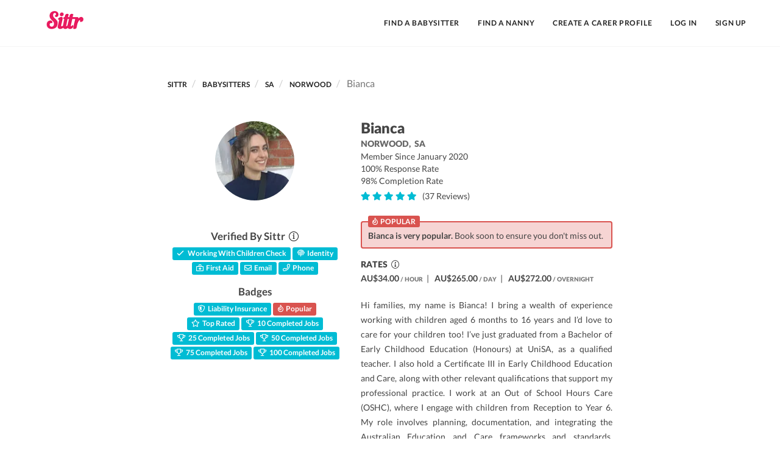

--- FILE ---
content_type: text/html; charset=UTF-8
request_url: https://sittr.com/s/bianca-8871e
body_size: 131134
content:
<!DOCTYPE html>
<!--[if lt IE 7]>      <html class="no-js lt-ie9 lt-ie8 lt-ie7"> <![endif]-->
<!--[if IE 7]>         <html class="no-js lt-ie9 lt-ie8"> <![endif]-->
<!--[if IE 8]>         <html class="no-js lt-ie9"> <![endif]-->
<!--[if gt IE 8]><!--> <html class="no-js"> <!--<![endif]-->
<html lang="en" class="no-js">
<head>
    <title>Bianca, Babysitter & Nanny in Norwood SA - Sittr</title>

    <meta name="viewport" content="width=device-width, initial-scale=1.0">

            <link rel="canonical" href="https://www.sittr.com/s/bianca-8871e">
    <link rel="alternate" hreflang="en-NZ" href="https://www.sittr.co.nz/s/bianca-8871e">
    <link rel="alternate" hreflang="en-AU" href="https://www.sittr.com.au/s/bianca-8871e">
    <meta property="fb:app_id" content="768836143154969" />
    <meta property="og:url" content="https://www.sittr.com/" />
    <meta property="og:type" content="website" />
    <meta property="og:site_name" content="Sittr" />
    <meta property="og:image" content="https://s3.sittr.xyz/img/logo-icon-large.png?1614681289" />
    <meta name="description"
              content="Babysitter in Norwood. Bianca is a trusted babysitter in Norwood. Bianca has a Working With Children Check and First Aid and has completed Sittr's vetting process.">
    <meta property="og:description"
              content="Babysitter in Norwood. Bianca is a trusted babysitter in Norwood. Bianca has a Working With Children Check and First Aid and has completed Sittr's vetting process."/>
    <script type="application/ld+json">
        {
            "@context": "http://schema.org",
            "@type": "LocalBusiness",
            "name": "Bianca - Babysitter & Nanny in Norwood SA",
            "url": "https://www.sittr.com/s/bianca-8871e",
            "image": "https://s3.sittr.xyz/img/logo-icon-large.png?1614681289",
            "address": {
                "@type": "PostalAddress",
                "streetAddress": "Norwood SA",
                "addressLocality": "Norwood",
                "addressRegion": "SA"
            }
                        ,
                "aggregateRating": {
                    "@type": "AggregateRating",
                    "bestRating": "5",
                    "worstRating": "1",
                    "ratingValue": "5.00",
                    "ratingCount": "37"
                },
                "reviews": [
                                                                                                                                        {
                                    "@type": "Review",
                                    "author": "Crysal",
                                    "datePublished": "10 January 2026",
                                    "reviewBody": "Amazing first experience. It was my son’s very first time being babysat and Bianca was warm, calm and playful, he had the most fun with her and then settled perfectly for sleep. Couldn’t ask for better!",
                                    "reviewRating": {
                                        "@type": "Rating",
                                        "bestRating": "5",
                                        "worstRating": "1",
                                        "ratingValue": "5.0"
                                    }
                                }
                                                                ,
                                                                                                                                                                                {
                                    "@type": "Review",
                                    "author": "John",
                                    "datePublished": "13 January 2026",
                                    "reviewBody": "Bianca did a wonderful job looking after our 17-month-old daughter, She was calm, attentive, and very caring, which immediately put us at ease. <br />
Bianca followed our routines, and it was clear that she is responsible and trustworthy <br />
We wouldn’t hesitate to book her again next time",
                                    "reviewRating": {
                                        "@type": "Rating",
                                        "bestRating": "5",
                                        "worstRating": "1",
                                        "ratingValue": "5.0"
                                    }
                                }
                                                                ,
                                                                                                                                                                                {
                                    "@type": "Review",
                                    "author": "Ashlee",
                                    "datePublished": "05 September 2025",
                                    "reviewBody": "Bianca was great, my kids loved her.<br />
First time having to get a babysitter for my kids that wasn’t family and she made me feel at ease. <br />
Definitely be booking again.",
                                    "reviewRating": {
                                        "@type": "Rating",
                                        "bestRating": "5",
                                        "worstRating": "1",
                                        "ratingValue": "5.0"
                                    }
                                }
                                                                ,
                                                                                                                                                                                {
                                    "@type": "Review",
                                    "author": "Francois",
                                    "datePublished": "21 July 2025",
                                    "reviewBody": "Bianca helped us out, keeping our two boys company while we were away. She was fantastic and the boys loved her. She was very responsive in our communication leading up to the day and she is an absolutely delightful person. I highly recommend her and will use her again in the future withput any  hesitation. Thanks Bianca!!",
                                    "reviewRating": {
                                        "@type": "Rating",
                                        "bestRating": "5",
                                        "worstRating": "1",
                                        "ratingValue": "5.0"
                                    }
                                }
                                                                ,
                                                                                                                                                                                {
                                    "@type": "Review",
                                    "author": "Al",
                                    "datePublished": "18 March 2025",
                                    "reviewBody": "Bianca was fantastic!! Couldn&#039;t recommend her highly enough! We felt very comfortable leaving all four kids with her. The kids had a fantastic time and loved having a dance party with her!",
                                    "reviewRating": {
                                        "@type": "Rating",
                                        "bestRating": "5",
                                        "worstRating": "1",
                                        "ratingValue": "5.0"
                                    }
                                }
                                                                ,
                                                                                                                                                                                {
                                    "@type": "Review",
                                    "author": "Stacey",
                                    "datePublished": "15 February 2025",
                                    "reviewBody": "Bianca was excellent with my 2 boys. My 4 year old usually takes a long time to warm up to people outside of our family circle, but he warmed to Bianca immediately and was super excited to see her the second time around. It’s our first time using a baby sitter and will defiantly use in the future. Bianca was really flexible when I needed to change booking time and is super friendly, I felt really comfortable whilst we were away!",
                                    "reviewRating": {
                                        "@type": "Rating",
                                        "bestRating": "5",
                                        "worstRating": "1",
                                        "ratingValue": "5.0"
                                    }
                                }
                                                                ,
                                                                                                                                                                                {
                                    "@type": "Review",
                                    "author": "Jana",
                                    "datePublished": "27 November 2024",
                                    "reviewBody": "Bianca was exactly what we were looking for in a sitter. Being our first time using a baby sitter, she instantly put our minds at ease with her warm, bubbly personality. Nothing was too much trouble for her. She listened and followed the routine I left for our daughter. My 7 month year old is quite clingy,  but Bianca had her happy and calm when I was gone and used fantastic methods to settle her when needed. You can tell she has very good experience with children. I would  with no doubt use her again and highly recommend.",
                                    "reviewRating": {
                                        "@type": "Rating",
                                        "bestRating": "5",
                                        "worstRating": "1",
                                        "ratingValue": "5.0"
                                    }
                                }
                                                                ,
                                                                                                                                                                                {
                                    "@type": "Review",
                                    "author": "Emmanuelle",
                                    "datePublished": "31 December 2024",
                                    "reviewBody": "Definitely recommend Bianca !<br />
Our little girl loved her straight away. <br />
<br />
We booked Bianca to babysit our 9 months old little girl for a full day while we went to a wedding. <br />
We were quite anxious as we live abroad and we were worried that our baby wouldn’t stay with a stranger as it didn’t go well with the last babysitter we had in our home country. <br />
So we initially booked for 2h the day before and do a little trial. Our baby fell at ease with Bianca straight away, played we her and didn’t even noticed we left for an out until we came back and she heard us behind the door. <br />
We were relieved and confident the following day would go well. <br />
On the wedding day, Bianca babysitted for 9h and it went perfectly, our baby was really happy to see her again, when I came half time to feed her and put her to sleep, she didn’t even want to feed and just wanted to play with Bianca 😅<br />
<br />
Thank you again for looking so well after Cecilia 😊",
                                    "reviewRating": {
                                        "@type": "Rating",
                                        "bestRating": "5",
                                        "worstRating": "1",
                                        "ratingValue": "5.0"
                                    }
                                }
                                                                ,
                                                                                                                                                                                {
                                    "@type": "Review",
                                    "author": "Samantha",
                                    "datePublished": "07 April 2024",
                                    "reviewBody": "Bianca was amazing with our boys, we felt comfortable immediately, we would highly recommend her",
                                    "reviewRating": {
                                        "@type": "Rating",
                                        "bestRating": "5",
                                        "worstRating": "1",
                                        "ratingValue": "5.0"
                                    }
                                }
                                                                ,
                                                                                                                                                                                {
                                    "@type": "Review",
                                    "author": "Samantha",
                                    "datePublished": "07 April 2024",
                                    "reviewBody": "Bianca was amazing with our boys, we felt comfortable immediately, we would highly recommend her",
                                    "reviewRating": {
                                        "@type": "Rating",
                                        "bestRating": "5",
                                        "worstRating": "1",
                                        "ratingValue": "5.0"
                                    }
                                }
                                                                ,
                                                                                                                                                                                {
                                    "@type": "Review",
                                    "author": "Belinda",
                                    "datePublished": "09 March 2024",
                                    "reviewBody": "Bianca did a wonderful job looking after our two children for an afternoon and evening while we attended a wedding. She was on time, professional, and most importantly the kids enjoyed their time with her. Highly recommend!",
                                    "reviewRating": {
                                        "@type": "Rating",
                                        "bestRating": "5",
                                        "worstRating": "1",
                                        "ratingValue": "5.0"
                                    }
                                }
                                                                ,
                                                                                                                                                                                {
                                    "@type": "Review",
                                    "author": "Mariska",
                                    "datePublished": "26 February 2024",
                                    "reviewBody": "Bianca was great with our two girls!",
                                    "reviewRating": {
                                        "@type": "Rating",
                                        "bestRating": "5",
                                        "worstRating": "1",
                                        "ratingValue": "5.0"
                                    }
                                }
                                                                ,
                                                                                                                                                                                {
                                    "@type": "Review",
                                    "author": "Jerome",
                                    "datePublished": "12 February 2024",
                                    "reviewBody": "Bianca was enthusiastic, punctual and friendly. The children had a good time with her and she followed my instructions well.",
                                    "reviewRating": {
                                        "@type": "Rating",
                                        "bestRating": "5",
                                        "worstRating": "1",
                                        "ratingValue": "5.0"
                                    }
                                }
                                                                ,
                                                                                                                                                                                {
                                    "@type": "Review",
                                    "author": "Emily",
                                    "datePublished": "20 November 2023",
                                    "reviewBody": "",
                                    "reviewRating": {
                                        "@type": "Rating",
                                        "bestRating": "5",
                                        "worstRating": "1",
                                        "ratingValue": "5.0"
                                    }
                                }
                                                                ,
                                                                                                                                                                                {
                                    "@type": "Review",
                                    "author": "Frances",
                                    "datePublished": "07 December 2023",
                                    "reviewBody": "Very lovely and capable",
                                    "reviewRating": {
                                        "@type": "Rating",
                                        "bestRating": "5",
                                        "worstRating": "1",
                                        "ratingValue": "5.0"
                                    }
                                }
                                                                ,
                                                                                                                                                                                {
                                    "@type": "Review",
                                    "author": "Louise",
                                    "datePublished": "13 November 2023",
                                    "reviewBody": "Bianca is absolutely wonderful! Xander loved spending time with her and we felt very at ease leaving the house. <br />
We will absolutely book Bianca again and Xander is already looking forward to it! Highly recommend.",
                                    "reviewRating": {
                                        "@type": "Rating",
                                        "bestRating": "5",
                                        "worstRating": "1",
                                        "ratingValue": "5.0"
                                    }
                                }
                                                                ,
                                                                                                                                                                                {
                                    "@type": "Review",
                                    "author": "Andrew",
                                    "datePublished": "29 August 2023",
                                    "reviewBody": "Bianca was fantastic, kids had a great time. Bianca was easy to deal with, will be booking again",
                                    "reviewRating": {
                                        "@type": "Rating",
                                        "bestRating": "5",
                                        "worstRating": "1",
                                        "ratingValue": "5.0"
                                    }
                                }
                                                                ,
                                                                                                                                                                                {
                                    "@type": "Review",
                                    "author": "Sam",
                                    "datePublished": "08 March 2023",
                                    "reviewBody": "Bianca was fantastic with our daughter, who can sometimes be apprehensive towards strangers. Bianca was bright, bubbly and gave fantastic updates during her time. Would highly recommend!",
                                    "reviewRating": {
                                        "@type": "Rating",
                                        "bestRating": "5",
                                        "worstRating": "1",
                                        "ratingValue": "5.0"
                                    }
                                }
                                                                ,
                                                                                                                                                                                {
                                    "@type": "Review",
                                    "author": "Michael",
                                    "datePublished": "23 February 2023",
                                    "reviewBody": "Bianca was great with our kids. We would be glad for her to mind our children again.",
                                    "reviewRating": {
                                        "@type": "Rating",
                                        "bestRating": "5",
                                        "worstRating": "1",
                                        "ratingValue": "5.0"
                                    }
                                }
                                                                ,
                                                                                                                                                                                {
                                    "@type": "Review",
                                    "author": "Jessie",
                                    "datePublished": "21 November 2022",
                                    "reviewBody": "My kids really enjoyed their time with Bianca who helped us out late notice Saturday. <br />
We highly recommend Bianca and would have her babysit for us again.",
                                    "reviewRating": {
                                        "@type": "Rating",
                                        "bestRating": "5",
                                        "worstRating": "1",
                                        "ratingValue": "5.0"
                                    }
                                }
                                                                ,
                                                                                                                                                                                {
                                    "@type": "Review",
                                    "author": "Elanie",
                                    "datePublished": "02 September 2022",
                                    "reviewBody": "Bianca was fantastic. She is caring, great with communication and loving! My girls absolutely loved having her watch them. We will definitely use Bianca again.",
                                    "reviewRating": {
                                        "@type": "Rating",
                                        "bestRating": "5",
                                        "worstRating": "1",
                                        "ratingValue": "5.0"
                                    }
                                }
                                                                ,
                                                                                                                                                                                {
                                    "@type": "Review",
                                    "author": "Charné",
                                    "datePublished": "29 August 2022",
                                    "reviewBody": "Bianca was amazing, so friendly and engaging, the kids loved her!",
                                    "reviewRating": {
                                        "@type": "Rating",
                                        "bestRating": "5",
                                        "worstRating": "1",
                                        "ratingValue": "5.0"
                                    }
                                }
                                                                ,
                                                                                                                                                                                {
                                    "@type": "Review",
                                    "author": "Ivan",
                                    "datePublished": "01 September 2022",
                                    "reviewBody": "",
                                    "reviewRating": {
                                        "@type": "Rating",
                                        "bestRating": "5",
                                        "worstRating": "1",
                                        "ratingValue": "5.0"
                                    }
                                }
                                                                ,
                                                                                                                                                                                {
                                    "@type": "Review",
                                    "author": "Nikki",
                                    "datePublished": "12 July 2022",
                                    "reviewBody": "Easy to interact with, bubbly personality and kids took to her well. Definitely will book again",
                                    "reviewRating": {
                                        "@type": "Rating",
                                        "bestRating": "5",
                                        "worstRating": "1",
                                        "ratingValue": "5.0"
                                    }
                                }
                                                                ,
                                                                                                                                                                                {
                                    "@type": "Review",
                                    "author": "Anna",
                                    "datePublished": "13 April 2022",
                                    "reviewBody": "Bianca has a bright, bubbly personality that immediately put our girls at ease. With a wealth of  experience in childcare as well as currently studying early childhood education, Bianca comes highly qualified and did an excellent job looking after our three daughters for the afternoon. We wouldn’t hesitate booking Bianca for babysitting again when we next return to Adelaide . Thanks Bianca for your wonderful care!",
                                    "reviewRating": {
                                        "@type": "Rating",
                                        "bestRating": "5",
                                        "worstRating": "1",
                                        "ratingValue": "5.0"
                                    }
                                }
                                                                ,
                                                                                                                                                                                {
                                    "@type": "Review",
                                    "author": "Benjamin",
                                    "datePublished": "27 February 2022",
                                    "reviewBody": "",
                                    "reviewRating": {
                                        "@type": "Rating",
                                        "bestRating": "5",
                                        "worstRating": "1",
                                        "ratingValue": "5.0"
                                    }
                                }
                                                                ,
                                                                                                                                                                                {
                                    "@type": "Review",
                                    "author": "Wouter",
                                    "datePublished": "26 December 2021",
                                    "reviewBody": "A pleasure as always. <br />
Top babysitter for sure!",
                                    "reviewRating": {
                                        "@type": "Rating",
                                        "bestRating": "5",
                                        "worstRating": "1",
                                        "ratingValue": "5.0"
                                    }
                                }
                                                                ,
                                                                                                                                                                                {
                                    "@type": "Review",
                                    "author": "Katie",
                                    "datePublished": "04 November 2021",
                                    "reviewBody": "Bianca was an absolute delight! My two girls had a fabulous time with her. We will definitely book her again! She was on time, friendly, great with the kids, responsible and kind.",
                                    "reviewRating": {
                                        "@type": "Rating",
                                        "bestRating": "5",
                                        "worstRating": "1",
                                        "ratingValue": "5.0"
                                    }
                                }
                                                                ,
                                                                                                                                                                                {
                                    "@type": "Review",
                                    "author": "Alex",
                                    "datePublished": "25 October 2021",
                                    "reviewBody": "Bianca was so friendly, and calming for our daughter who is at the stage of feeling a lot of separation anxiety. <br />
Biancas communication throughout the process has also been fantastic and comforting.<br />
We felt completely comfortable leaving her in Biancas care, and came back to a tidy house- which was wonderful 😀<br />
Will definitely be using Bianca again.",
                                    "reviewRating": {
                                        "@type": "Rating",
                                        "bestRating": "5",
                                        "worstRating": "1",
                                        "ratingValue": "5.0"
                                    }
                                }
                                                                ,
                                                                                                                                                                                {
                                    "@type": "Review",
                                    "author": "Moana",
                                    "datePublished": "07 August 2021",
                                    "reviewBody": "Our boys loved having Bianca sit for them; they had a fun &amp; enjoyable time and my husband and I could go and have a nice morning out together feeling confident our kids were in good hands.",
                                    "reviewRating": {
                                        "@type": "Rating",
                                        "bestRating": "5",
                                        "worstRating": "1",
                                        "ratingValue": "5.0"
                                    }
                                }
                                                                ,
                                                                                                                                                                                {
                                    "@type": "Review",
                                    "author": "Lily",
                                    "datePublished": "21 May 2021",
                                    "reviewBody": "Bianca was so warm and lovely. My 4yo had the best time hanging out with Bianca and my 6mo loved being held the whole time.",
                                    "reviewRating": {
                                        "@type": "Rating",
                                        "bestRating": "5",
                                        "worstRating": "1",
                                        "ratingValue": "5.0"
                                    }
                                }
                                                                ,
                                                                                                                                                                                {
                                    "@type": "Review",
                                    "author": "Stuart",
                                    "datePublished": "20 October 2020",
                                    "reviewBody": "",
                                    "reviewRating": {
                                        "@type": "Rating",
                                        "bestRating": "5",
                                        "worstRating": "1",
                                        "ratingValue": "5.0"
                                    }
                                }
                                                                ,
                                                                                                                                                                                {
                                    "@type": "Review",
                                    "author": "Mary",
                                    "datePublished": "25 September 2020",
                                    "reviewBody": "Did a great job looking after my big &amp; little kids. Especially the toddler, who is challenging in the evenings. She even tidied up my big kids room (was a lovely surprise to come home too). I can definitely recommend Bianca &amp; will be requesting her next time, I need someone to look after my kids. Thank you Bianca.",
                                    "reviewRating": {
                                        "@type": "Rating",
                                        "bestRating": "5",
                                        "worstRating": "1",
                                        "ratingValue": "5.0"
                                    }
                                }
                                                                ,
                                                                                                                                                                                {
                                    "@type": "Review",
                                    "author": "Wouter",
                                    "datePublished": "08 August 2020",
                                    "reviewBody": "The kids were delighted to have her and she made a great impression. We will definitely contact her again should we need a babysitter in the future.",
                                    "reviewRating": {
                                        "@type": "Rating",
                                        "bestRating": "5",
                                        "worstRating": "1",
                                        "ratingValue": "5.0"
                                    }
                                }
                                                                ,
                                                                                                                                                                                {
                                    "@type": "Review",
                                    "author": "Hetaf",
                                    "datePublished": "20 July 2020",
                                    "reviewBody": "Bianca is a lovely girl. My newborn slept in her arms for 3 hours, don’t know many people that would do that but she did it with enthusiasm and was wonderful. Highly recommended",
                                    "reviewRating": {
                                        "@type": "Rating",
                                        "bestRating": "5",
                                        "worstRating": "1",
                                        "ratingValue": "5.0"
                                    }
                                }
                                                                ,
                                                                                                                                                                                {
                                    "@type": "Review",
                                    "author": "Seema",
                                    "datePublished": "07 June 2020",
                                    "reviewBody": "My kids was very comfortable with Bianca and also I was feeling my kids in safe hands. Thanks for  your  support Bianca.",
                                    "reviewRating": {
                                        "@type": "Rating",
                                        "bestRating": "5",
                                        "worstRating": "1",
                                        "ratingValue": "5.0"
                                    }
                                }
                                                                ,
                                                                                                                                                                                {
                                    "@type": "Review",
                                    "author": "Emma",
                                    "datePublished": "09 March 2020",
                                    "reviewBody": "Our 13 month old daughter warmed to Bianca immediately. I felt more than comfortable that Ava was in good hands.",
                                    "reviewRating": {
                                        "@type": "Rating",
                                        "bestRating": "5",
                                        "worstRating": "1",
                                        "ratingValue": "5.0"
                                    }
                                }
                                                                                                                        ]
                    }
    </script>      

                <link rel="stylesheet" href="https://www.sittr.com/build/front.e26ecab3.css">
        <link href="/favicon.png" rel="shortcut icon" type="image/png">
        <link rel="apple-touch-icon" href="/img/apple-touch-icon.png">
    
    <style>
        .breadcrumb { background-color: #FFF }
    </style>

    <!-- HTML5 Shim and Respond.js IE8 support of HTML5 elements and media queries -->
        <!-- WARNING: Respond.js doesn't work if you view the page via file:// -->
        <!--[if lt IE 9]>
        <script type="text/javascript" src="https://oss.maxcdn.com/libs/html5shiv/3.7.0/html5shiv.js"></script>
        <script type="text/javascript" src="https://oss.maxcdn.com/libs/respond.js/1.4.2/respond.min.js"></script>
    <![endif]-->
</head>
<body class="">
<!--[if lt IE 7]>
    <p class="browsehappy">You are using an <strong>outdated</strong> browser. Please <a href="http://browsehappy.com/">upgrade your browser</a> to improve your experience.</p>
<![endif]-->
<!-- open/close -->
            <!-- Fixed navbar -->

<div class="navbar navbar-static-top navbar-landing">
	<div class="container">
				<!-- Navigation Bar -->
		<div
			class="navbar-header">

			<!-- Responsive Menu Button -->
			<button type="button" id="nav-toggle" class="navbar-toggle pull-left" data-toggle="collapse" data-target="#navigation-menu">
				<span class="sr-only">Toggle navigation</span>
				<i class="far fa-bars fa-lg" style="color:#e91e63"></i>
			</button>

			<!-- Logo Image -->
			<a class="navbar-brand hidden-xs" href="/" style="padding: 10px 0px">
				<img srcset="https://s3.sittr.xyz/img/logo_pink.png?1614681289 1x, https://s3.sittr.xyz/img/logo_pink@2x.png?1614681289 2x" src="https://s3.sittr.xyz/img/logo_pink.png?1614681289" alt="Sittr - Find a babysitter or nanny" height="30px" data-no-retina/>
			</a>
			<a class="navbar-brand hidden-sm hidden-md hidden-lg" href="/" style="padding: 10px 0px">
				<img srcset="https://s3.sittr.xyz/img/logo_pink.png?1614681289 1x, https://s3.sittr.xyz/img/logo_pink@2x.png?1614681289 2x" src="https://s3.sittr.xyz/img/logo_pink.png?1614681289" alt="Sittr - Find a babysitter or nanny" height="30px" data-no-retina/>
			</a>

		</div>
		<!-- End Navigation Bar -->


		<!-- Navigation Menu -->
		<nav id="navigation-menu" class="collapse navbar-collapse" role="navigation">
			<ul class="nav navbar-nav navbar-right navbar-landing">

				
														<li>
						<a href="/babysitter">Find a Babysitter</a>
					</li>
					<li>
						<a href="/nanny">Find a Nanny</a>
					</li>
				
								<li
					class="dropdown">

																						<ul class="nav navbar-nav navbar-right navbar-landing">
							<li>
								<a href="/sit">Create a Carer Profile</a>
							</li>
							<li>
								<a href="/login">Log In</a>
							</li>
							<li>
								<a href="/join">Sign Up</a>
							</li>
						</ul>
									</li>
			</ul>
		</nav>
		<!-- End Navigation Menu -->


	</div>
	<!-- End container -->
</div>
<!-- End navbar fixed top  -->

            <section id="sitter-profile">
        <div class="container">
            <div class="col-md-2"></div>
            <div class="col-md-8 col-xs-12 col-sm-12">
                <div class="profile-panel">
                    <div class="panel-body">
                                    <div class="row" style="padding-bottom: 20px; margin-top:-20px; text-align: center">
        <div class="col-md-12 col-xs-12 col-sm-12" style="text-align: left">
                                        <nav id="breadcrumbs-bar" class="hidden-xs hidden-sm" itemscope itemtype="http://schema.org/Breadcrumb">
        <ol class="breadcrumb" itemscope itemtype="http://schema.org/BreadcrumbList">
            <li><a href="/">Sittr</a></li>
                                                <li itemprop="itemListElement" itemscope
                        itemtype="http://schema.org/ListItem">
                        <a itemprop="item" href="/babysitter">
                            <span itemprop="name">Babysitters</span>
                        </a>
                        <meta itemprop="position" content="1"/>
                    </li>
                                                                <li itemprop="itemListElement" itemscope
                        itemtype="http://schema.org/ListItem">
                        <a itemprop="item" href="/au/sa/babysitter">
                            <span itemprop="name">SA</span>
                        </a>
                        <meta itemprop="position" content="2"/>
                    </li>
                                                                <li itemprop="itemListElement" itemscope
                        itemtype="http://schema.org/ListItem">
                        <a itemprop="item" href="/au/sa/norwood/babysitter">
                            <span itemprop="name">Norwood</span>
                        </a>
                        <meta itemprop="position" content="3"/>
                    </li>
                                                                <li itemprop="itemListElement" itemscope
                        itemtype="http://schema.org/ListItem" class="active">
                        <span itemprop="name">Bianca</span>
                        <meta itemprop="position" content="4"/>
                    </li>
                                    </ol>
    </nav>


        </div>
    </div>
    <div class="row" style="padding-bottom: 20px; text-align: center">
        <div class="col-md-5 col-xs-12 col-sm-12" style="text-align: center">
            <div class="row visible-md visible-lg" style="padding-bottom: 30px;">
                <img srcset="https://img0.sittr.com/fit-in/130x130/profile/68b420bd7afd1568094494.jpg                                                                         1x, https://img0.sittr.com/fit-in/260x260/profile/68b420bd7afd1568094494.jpg                                                                         2x" src="https://img0.sittr.com/fit-in/130x130/profile/68b420bd7afd1568094494.jpg                                                                        " height="130" width="130"
             alt="Bianca's photo" class="center-block img-circle" data-no-retina/>
    
            </div>
            <div class="visible-md visible-lg">
                <div class="row" style="padding-top:20px">
                    <div class="col-md-12 col-xs-12 col-sm-12">
                        <div style="text-align:center">
                            <h5 class="section">Verified By Sittr&nbsp;&nbsp;<a href="https://help.sittr.com/trust-and-safety/how-do-you-screen-carers" target="_blank"><i class="fal fa-info-circle"></i></a></h5>
                            <span class="label label-primary"><i class="far fa-check"></i>&nbsp;&nbsp; Working With Children Check</span>
                            <span class="label label-primary"><i class="far fa-fingerprint"></i>&nbsp;&nbsp;Identity</span>
                            <span class="label label-primary"><i class="far fa-briefcase-medical"></i>&nbsp;&nbsp;First Aid</span>
                            <span class="label label-primary"><i class="far fa-envelope"></i>&nbsp;&nbsp;Email</span>
                            <span class="label label-primary"><i class="far fa-phone"></i>&nbsp;&nbsp;Phone</span>
                                                    </div>
                    </div>
                </div>
                 <div class="row" style="padding-top:20px">
                    <div class="col-md-12 col-xs-12 col-sm-12">
                        <div style="text-align:center">
                            <h5 class="section">Badges</h5>
                            <span class="label label-primary"><i class="far fa-shield-alt"></i>&nbsp;&nbsp;Liability Insurance</span>
                                                            <span class="label label-danger"><i class="far fa-fire"></i>&nbsp;&nbsp;Popular</span>
                                                                                        <span class="label label-primary"><i class="far fa-star" style="color:#fff"></i>&nbsp;&nbsp;Top Rated</span>
                                                                                                                    <span class="label label-primary"><i class="far fa-trophy"></i>&nbsp;&nbsp;10 Completed Jobs</span>
                                                                                        <span class="label label-primary"><i class="far fa-trophy"></i>&nbsp;&nbsp;25 Completed Jobs</span>
                                                                                        <span class="label label-primary"><i class="far fa-trophy"></i>&nbsp;&nbsp;50 Completed Jobs</span>
                                                                                        <span class="label label-primary"><i class="far fa-trophy"></i>&nbsp;&nbsp;75 Completed Jobs</span>
                                                                                        <span class="label label-primary"><i class="far fa-trophy"></i>&nbsp;&nbsp;100 Completed Jobs</span>
                                                                                                            </div>
                    </div>
                </div>
            </div>
        </div>
        <div class="col-xs-4 col-sm-4 visible-xs visible-sm" style="padding-bottom: 30px;">
            <img srcset="https://img0.sittr.com/fit-in/70x70/profile/68b420bd7afd1568094494.jpg                                                                         1x, https://img0.sittr.com/fit-in/140x140/profile/68b420bd7afd1568094494.jpg                                                                         2x" src="https://img0.sittr.com/fit-in/70x70/profile/68b420bd7afd1568094494.jpg                                                                        " height="70" width="70"
             alt="Bianca's photo" class="center-block img-circle" data-no-retina/>
    
        </div>
        <div class="col-xs-8 col-sm-8 visible-xs visible-sm" style="text-align:left">
            <div class="row profile-header">
                <h3 style="font-weight:900;margin-bottom:5px">Bianca
                                    </h3>
                                    <div>
                        <h4><span>Norwood, &nbsp;<span>SA</span></h4>
                    </div>
                                <h5>Member Since January 2020</h5>
                <h5>100% Response Rate</h5>
                <h5>98% Completion Rate</h5>
                                    <div>
                        <h5 class="aggregate-stars">
                                    <span class="stars">
                                <i class="fas fa-star"></i>
                                <i class="fas fa-star"></i>
                                <i class="fas fa-star"></i>
                                <i class="fas fa-star"></i>
                                <i class="fas fa-star"></i>
                </span>
&nbsp;
                            (37 Reviews)
                        </h5>
                    </div>
                            </div>
        </div>
        <div class="col-md-7 col-xs-12 col-sm-12 profile-details" style="text-align:left">
            <div class="row profile-header visible-md visible-lg">
                <div class="col-md-12">
                    <h3 style="font-weight:900;margin-bottom:5px">Bianca
                                            </h3>
                                            <div>
                            <h4><span>Norwood, &nbsp;<span>SA</span></h4>
                        </div>
                                        <h5>Member Since January 2020</h5>
                    <h5>100% Response Rate</h5>
                    <h5>98% Completion Rate</h5>
                                            <div>
                            <h5 class="aggregate-stars">
                                        <span class="stars">
                                <i class="fas fa-star"></i>
                                <i class="fas fa-star"></i>
                                <i class="fas fa-star"></i>
                                <i class="fas fa-star"></i>
                                <i class="fas fa-star"></i>
                </span>
&nbsp;
                                (37 Reviews)
                            </h5>
                        </div>
                                    </div>
            </div>
                            <div class="row visible-md visible-lg" style="padding-top: 20px;">
                    <div class="col-md-12">
                        <fieldset class="call-out">
                            <legend class="call-out"><i class="far fa-fire"></i>&nbsp;&nbsp;POPULAR</legend>
                            <p class="call-out"><strong>Bianca is very popular.</strong> Book soon to ensure you don't miss out.</p>
                        </fieldset>
                    </div>
                </div>
                        <div class="row profile-header" style="padding-top:20px">
                <div class="col-md-12">
                    <h4 style="color:#444">RATES&nbsp;&nbsp;<a href="http://help.sittr.com/general/what-does-sittr-cost" target="_blank"><i class="fal fa-info-circle"></i></a></h4>
                    <p class="rates">
                        <strong>AU$34.00</strong><small> / HOUR</small>&nbsp;&nbsp;|&nbsp;&nbsp;
                        <strong>AU$265.00</strong><small> / DAY</small>&nbsp;&nbsp;|&nbsp;&nbsp;
                        <strong>AU$272.00</strong><small> / OVERNIGHT
                    </p>
                </div>
            </div>
            <div class="row visible-md visible-lg" style="padding-top: 10px;">
                <div class="col-md-12">
                    <p>Hi families, my name is Bianca!
I bring a wealth of experience working with children aged 6 months to 16 years and I’d love to care for your children too! 

I’ve just graduated from a Bachelor of Early Childhood Education (Honours) at UniSA, as a qualified teacher. I also hold a Certificate III in Early Childhood Education and Care, along with other relevant qualifications that support my professional practice.

I work at an Out of School Hours Care (OSHC), where I engage with children from Reception to Year 6. My role involves planning, documentation, and integrating the Australian Education and Care frameworks and standards.

Additionally, I’m employed at an Early Learning Centre (ELC) as an Inclusion Support Officer. I work closely with children aged 3–5, supporting diverse needs and promoting their early development within the Early Years Learning Framework.

I also assist with volleyball coaching, working with a diverse range of high school students.

Through these roles, I’ve developed strong skills in communication, relationship building, problem-solving, and patience. I deeply understand the responsibilities involved in caring for children, and I’m incredibly passionate about what I do.

I would love the opportunity to work with your family and look forward to the possibility of being awarded your job! 😊</p>
                </div>
            </div>
            <div class="visible-sm visible-xs">
                <div class="row" style="padding-top:20px">
                    <div class="col-xs-12 col-sm-12">
                        <div style="text-align:left">
                            <h5 class="section">Verified By Sittr&nbsp;&nbsp;<a href="https://help.sittr.com/trust-and-safety/how-do-you-screen-carers" target="_blank"><i class="fal fa-info-circle"></i></a></h5>
                            <span class="label label-primary"><i class="far fa-check"></i>&nbsp;&nbsp; Working With Children Check</span>
                            <span class="label label-primary"><i class="far fa-fingerprint"></i>&nbsp;&nbsp;Identity</span>
                            <span class="label label-primary"><i class="far fa-briefcase-medical"></i>&nbsp;&nbsp;First Aid</span>
                            <span class="label label-primary"><i class="far fa-envelope"></i>&nbsp;&nbsp;Email</span>
                            <span class="label label-primary"><i class="far fa-phone"></i>&nbsp;&nbsp;Phone</span>
                                                    </div>
                    </div>
                </div>
                <div class="row" style="padding-top:20px">
                    <div class="col-md-12 col-xs-12 col-sm-12">
                        <div style="text-align:left">
                            <h5 class="section">Badges</h5>
                            <span class="label label-primary"><i class="far fa-shield-alt"></i>&nbsp;&nbsp;Liability Insurance</span>
                                                            <span class="label label-danger"><i class="fal fa-fire"></i>&nbsp;&nbsp;Popular</span>
                                                                                        <span class="label label-primary"><i class="far fa-star" style="color:#fff"></i>&nbsp;&nbsp;Top Rated</span>
                                                                                                                    <span class="label label-primary"><i class="fal fa-trophy"></i>&nbsp;&nbsp;10 Completed Jobs</span>
                                                                                        <span class="label label-primary"><i class="fal fa-trophy"></i>&nbsp;&nbsp;25 Completed Jobs</span>
                                                                                        <span class="label label-primary"><i class="fal fa-trophy"></i>&nbsp;&nbsp;50 Completed Jobs</span>
                                                                                        <span class="label label-primary"><i class="fal fa-trophy"></i>&nbsp;&nbsp;75 Completed Jobs</span>
                                                                                        <span class="label label-primary"><i class="fal fa-trophy"></i>&nbsp;&nbsp;100 Completed Jobs</span>
                                                                                                            </div>
                    </div>
                </div>
            </div>
                            <div class="row visible-sm visible-xs" style="padding: 20px 10px;">
                    <fieldset class="call-out">
                        <legend class="call-out"><i class="fal fa-fire"></i>&nbsp;&nbsp;POPULAR</legend>
                        <p class="call-out"><strong>Bianca is very popular.</strong> Book soon to ensure you don't miss out.</p>
                    </fieldset>
                </div>
                        <div class="row visible-xs visible-sm profile-details" style="padding: 20px;">
                <p>Hi families, my name is Bianca!
I bring a wealth of experience working with children aged 6 months to 16 years and I’d love to care for your children too! 

I’ve just graduated from a Bachelor of Early Childhood Education (Honours) at UniSA, as a qualified teacher. I also hold a Certificate III in Early Childhood Education and Care, along with other relevant qualifications that support my professional practice.

I work at an Out of School Hours Care (OSHC), where I engage with children from Reception to Year 6. My role involves planning, documentation, and integrating the Australian Education and Care frameworks and standards.

Additionally, I’m employed at an Early Learning Centre (ELC) as an Inclusion Support Officer. I work closely with children aged 3–5, supporting diverse needs and promoting their early development within the Early Years Learning Framework.

I also assist with volleyball coaching, working with a diverse range of high school students.

Through these roles, I’ve developed strong skills in communication, relationship building, problem-solving, and patience. I deeply understand the responsibilities involved in caring for children, and I’m incredibly passionate about what I do.

I would love the opportunity to work with your family and look forward to the possibility of being awarded your job! 😊</p>
            </div>
            <div class="row" style="padding-top:30px">
                <div class="col-md-7 col-md-offset-5 col-xs-12 col-sm-12" style="padding:20px 10px">
                                                                        <a href="/login?redirect_url=/s/bianca-8871e&amp;from=booking"
                               rel="nofollow"
                               class="btn btn-primary btn-block">Booking Enquiry</a>
                                                            </div>
            </div>
        </div>
    </div>

                    </div>
                </div>
                <div class="profile-panel">
                    <div class="panel-body">
                            <div class="row" style="padding-left:15px">
        <h4>Availability</h4>
            <table class="table table-striped table-availability">
        <thead>
          <tr>
            <th>Days</th>
            <th>Times</th>
            <th></th>
          </tr>
        </thead>
        <tbody>
                          <tr>
            <td>
                                    Mon, Tue, Wed, Thu, Fri
                            </td>
            <td>
                                    5:00 pm to 1:00 am
                            </td>
            <td>
            </td>
          </tr>
                  <tr>
            <td>
                                    Sun, Sat
                            </td>
            <td>
                                    4:00 pm to 1:00 am
                            </td>
            <td>
            </td>
          </tr>
                </tbody>
    </table>

    </div>

                    </div>
                </div>
                <div class="profile-panel">
                    <div class="panel-body">
                                <div class="row" style="padding-left:15px">
        <h4>Reviews</h4>
                    <div>
                                                                                    <span style="display:inline-block; vertical-align: middle; margin-left: 30px; margin-top: -10px">
                                    <h5 style="display:inline-block">Crysal M
                                        .&nbsp;&nbsp;&nbsp;&nbsp;    <span class="stars">
                    <i class="fas fa-star"></i>
                    <i class="fas fa-star"></i>
                    <i class="fas fa-star"></i>
                    <i class="fas fa-star"></i>
                    <i class="fas fa-star"></i>
        </span>

                                        <small>&nbsp;&nbsp;January 2026</small>
                                    </h5>
                                    </span>
                                        <p style="margin-left:30px; margin-top:0px; font-weight: 300"><em>Amazing first experience. It was my son’s very first time being babysat and Bianca was warm, calm and playful, he had the most fun with her and then settled perfectly for sleep. Couldn’t ask for better!</em></p>
                                                                                    <span style="display:inline-block; vertical-align: middle; margin-left: 30px; margin-top: -10px">
                                    <h5 style="display:inline-block">John S
                                        .&nbsp;&nbsp;&nbsp;&nbsp;    <span class="stars">
                    <i class="fas fa-star"></i>
                    <i class="fas fa-star"></i>
                    <i class="fas fa-star"></i>
                    <i class="fas fa-star"></i>
                    <i class="fas fa-star"></i>
        </span>

                                        <small>&nbsp;&nbsp;January 2026</small>
                                    </h5>
                                    </span>
                                        <p style="margin-left:30px; margin-top:0px; font-weight: 300"><em>Bianca did a wonderful job looking after our 17-month-old daughter, She was calm, attentive, and very caring, which immediately put us at ease. <br />
Bianca followed our routines, and it was clear that she is responsible and trustworthy <br />
We wouldn’t hesitate to book her again next time</em></p>
                                                                                    <span style="display:inline-block; vertical-align: middle; margin-left: 30px; margin-top: -10px">
                                    <h5 style="display:inline-block">Ashlee L
                                        .&nbsp;&nbsp;&nbsp;&nbsp;    <span class="stars">
                    <i class="fas fa-star"></i>
                    <i class="fas fa-star"></i>
                    <i class="fas fa-star"></i>
                    <i class="fas fa-star"></i>
                    <i class="fas fa-star"></i>
        </span>

                                        <small>&nbsp;&nbsp;September 2025</small>
                                    </h5>
                                    </span>
                                        <p style="margin-left:30px; margin-top:0px; font-weight: 300"><em>Bianca was great, my kids loved her.<br />
First time having to get a babysitter for my kids that wasn’t family and she made me feel at ease. <br />
Definitely be booking again.</em></p>
                                                                                    <span style="display:inline-block; vertical-align: middle; margin-left: 30px; margin-top: -10px">
                                    <h5 style="display:inline-block">Francois B
                                        .&nbsp;&nbsp;&nbsp;&nbsp;    <span class="stars">
                    <i class="fas fa-star"></i>
                    <i class="fas fa-star"></i>
                    <i class="fas fa-star"></i>
                    <i class="fas fa-star"></i>
                    <i class="fas fa-star"></i>
        </span>

                                        <small>&nbsp;&nbsp;July 2025</small>
                                    </h5>
                                    </span>
                                        <p style="margin-left:30px; margin-top:0px; font-weight: 300"><em>Bianca helped us out, keeping our two boys company while we were away. She was fantastic and the boys loved her. She was very responsive in our communication leading up to the day and she is an absolutely delightful person. I highly recommend her and will use her again in the future withput any  hesitation. Thanks Bianca!!</em></p>
                                                                                    <span style="display:inline-block; vertical-align: middle; margin-left: 30px; margin-top: -10px">
                                    <h5 style="display:inline-block">Al C
                                        .&nbsp;&nbsp;&nbsp;&nbsp;    <span class="stars">
                    <i class="fas fa-star"></i>
                    <i class="fas fa-star"></i>
                    <i class="fas fa-star"></i>
                    <i class="fas fa-star"></i>
                    <i class="fas fa-star"></i>
        </span>

                                        <small>&nbsp;&nbsp;March 2025</small>
                                    </h5>
                                    </span>
                                        <p style="margin-left:30px; margin-top:0px; font-weight: 300"><em>Bianca was fantastic!! Couldn&#039;t recommend her highly enough! We felt very comfortable leaving all four kids with her. The kids had a fantastic time and loved having a dance party with her!</em></p>
                                                                                    <span style="display:inline-block; vertical-align: middle; margin-left: 30px; margin-top: -10px">
                                    <h5 style="display:inline-block">Stacey S
                                        .&nbsp;&nbsp;&nbsp;&nbsp;    <span class="stars">
                    <i class="fas fa-star"></i>
                    <i class="fas fa-star"></i>
                    <i class="fas fa-star"></i>
                    <i class="fas fa-star"></i>
                    <i class="fas fa-star"></i>
        </span>

                                        <small>&nbsp;&nbsp;January 2025</small>
                                    </h5>
                                    </span>
                                        <p style="margin-left:30px; margin-top:0px; font-weight: 300"><em>Bianca was excellent with my 2 boys. My 4 year old usually takes a long time to warm up to people outside of our family circle, but he warmed to Bianca immediately and was super excited to see her the second time around. It’s our first time using a baby sitter and will defiantly use in the future. Bianca was really flexible when I needed to change booking time and is super friendly, I felt really comfortable whilst we were away!</em></p>
                                                                                    <span style="display:inline-block; vertical-align: middle; margin-left: 30px; margin-top: -10px">
                                    <h5 style="display:inline-block">Jana P
                                        .&nbsp;&nbsp;&nbsp;&nbsp;    <span class="stars">
                    <i class="fas fa-star"></i>
                    <i class="fas fa-star"></i>
                    <i class="fas fa-star"></i>
                    <i class="fas fa-star"></i>
                    <i class="fas fa-star"></i>
        </span>

                                        <small>&nbsp;&nbsp;November 2024</small>
                                    </h5>
                                    </span>
                                        <p style="margin-left:30px; margin-top:0px; font-weight: 300"><em>Bianca was exactly what we were looking for in a sitter. Being our first time using a baby sitter, she instantly put our minds at ease with her warm, bubbly personality. Nothing was too much trouble for her. She listened and followed the routine I left for our daughter. My 7 month year old is quite clingy,  but Bianca had her happy and calm when I was gone and used fantastic methods to settle her when needed. You can tell she has very good experience with children. I would  with no doubt use her again and highly recommend.</em></p>
                                                                                    <span style="display:inline-block; vertical-align: middle; margin-left: 30px; margin-top: -10px">
                                    <h5 style="display:inline-block">Emmanuelle B
                                        .&nbsp;&nbsp;&nbsp;&nbsp;    <span class="stars">
                    <i class="fas fa-star"></i>
                    <i class="fas fa-star"></i>
                    <i class="fas fa-star"></i>
                    <i class="fas fa-star"></i>
                    <i class="fas fa-star"></i>
        </span>

                                        <small>&nbsp;&nbsp;December 2024</small>
                                    </h5>
                                    </span>
                                        <p style="margin-left:30px; margin-top:0px; font-weight: 300"><em>Definitely recommend Bianca !<br />
Our little girl loved her straight away. <br />
<br />
We booked Bianca to babysit our 9 months old little girl for a full day while we went to a wedding. <br />
We were quite anxious as we live abroad and we were worried that our baby wouldn’t stay with a stranger as it didn’t go well with the last babysitter we had in our home country. <br />
So we initially booked for 2h the day before and do a little trial. Our baby fell at ease with Bianca straight away, played we her and didn’t even noticed we left for an out until we came back and she heard us behind the door. <br />
We were relieved and confident the following day would go well. <br />
On the wedding day, Bianca babysitted for 9h and it went perfectly, our baby was really happy to see her again, when I came half time to feed her and put her to sleep, she didn’t even want to feed and just wanted to play with Bianca 😅<br />
<br />
Thank you again for looking so well after Cecilia 😊</em></p>
                                                                                    <span style="display:inline-block; vertical-align: middle; margin-left: 30px; margin-top: -10px">
                                    <h5 style="display:inline-block">Samantha H
                                        .&nbsp;&nbsp;&nbsp;&nbsp;    <span class="stars">
                    <i class="fas fa-star"></i>
                    <i class="fas fa-star"></i>
                    <i class="fas fa-star"></i>
                    <i class="fas fa-star"></i>
                    <i class="fas fa-star"></i>
        </span>

                                        <small>&nbsp;&nbsp;April 2024</small>
                                    </h5>
                                    </span>
                                        <p style="margin-left:30px; margin-top:0px; font-weight: 300"><em>Bianca was amazing with our boys, we felt comfortable immediately, we would highly recommend her</em></p>
                                                                                    <span style="display:inline-block; vertical-align: middle; margin-left: 30px; margin-top: -10px">
                                    <h5 style="display:inline-block">Samantha H
                                        .&nbsp;&nbsp;&nbsp;&nbsp;    <span class="stars">
                    <i class="fas fa-star"></i>
                    <i class="fas fa-star"></i>
                    <i class="fas fa-star"></i>
                    <i class="fas fa-star"></i>
                    <i class="fas fa-star"></i>
        </span>

                                        <small>&nbsp;&nbsp;April 2024</small>
                                    </h5>
                                    </span>
                                        <p style="margin-left:30px; margin-top:0px; font-weight: 300"><em>Bianca was amazing with our boys, we felt comfortable immediately, we would highly recommend her</em></p>
                                                                                    <span style="display:inline-block; vertical-align: middle; margin-left: 30px; margin-top: -10px">
                                    <h5 style="display:inline-block">Belinda K
                                        .&nbsp;&nbsp;&nbsp;&nbsp;    <span class="stars">
                    <i class="fas fa-star"></i>
                    <i class="fas fa-star"></i>
                    <i class="fas fa-star"></i>
                    <i class="fas fa-star"></i>
                    <i class="fas fa-star"></i>
        </span>

                                        <small>&nbsp;&nbsp;March 2024</small>
                                    </h5>
                                    </span>
                                        <p style="margin-left:30px; margin-top:0px; font-weight: 300"><em>Bianca did a wonderful job looking after our two children for an afternoon and evening while we attended a wedding. She was on time, professional, and most importantly the kids enjoyed their time with her. Highly recommend!</em></p>
                                                                                    <span style="display:inline-block; vertical-align: middle; margin-left: 30px; margin-top: -10px">
                                    <h5 style="display:inline-block">Mariska T
                                        .&nbsp;&nbsp;&nbsp;&nbsp;    <span class="stars">
                    <i class="fas fa-star"></i>
                    <i class="fas fa-star"></i>
                    <i class="fas fa-star"></i>
                    <i class="fas fa-star"></i>
                    <i class="fas fa-star"></i>
        </span>

                                        <small>&nbsp;&nbsp;February 2024</small>
                                    </h5>
                                    </span>
                                        <p style="margin-left:30px; margin-top:0px; font-weight: 300"><em>Bianca was great with our two girls!</em></p>
                                                                                    <span style="display:inline-block; vertical-align: middle; margin-left: 30px; margin-top: -10px">
                                    <h5 style="display:inline-block">Jerome S
                                        .&nbsp;&nbsp;&nbsp;&nbsp;    <span class="stars">
                    <i class="fas fa-star"></i>
                    <i class="fas fa-star"></i>
                    <i class="fas fa-star"></i>
                    <i class="fas fa-star"></i>
                    <i class="fas fa-star"></i>
        </span>

                                        <small>&nbsp;&nbsp;February 2024</small>
                                    </h5>
                                    </span>
                                        <p style="margin-left:30px; margin-top:0px; font-weight: 300"><em>Bianca was enthusiastic, punctual and friendly. The children had a good time with her and she followed my instructions well.</em></p>
                                                                                    <span style="display:inline-block; vertical-align: middle; margin-left: 30px; margin-top: -10px">
                                    <h5 style="display:inline-block">Emily S
                                        .&nbsp;&nbsp;&nbsp;&nbsp;    <span class="stars">
                    <i class="fas fa-star"></i>
                    <i class="fas fa-star"></i>
                    <i class="fas fa-star"></i>
                    <i class="fas fa-star"></i>
                    <i class="fas fa-star"></i>
        </span>

                                        <small>&nbsp;&nbsp;November 2023</small>
                                    </h5>
                                    </span>
                                        <p style="margin-left:30px; margin-top:0px; font-weight: 300"><em></em></p>
                                                                                    <span style="display:inline-block; vertical-align: middle; margin-left: 30px; margin-top: -10px">
                                    <h5 style="display:inline-block">Frances C
                                        .&nbsp;&nbsp;&nbsp;&nbsp;    <span class="stars">
                    <i class="fas fa-star"></i>
                    <i class="fas fa-star"></i>
                    <i class="fas fa-star"></i>
                    <i class="fas fa-star"></i>
                    <i class="fas fa-star"></i>
        </span>

                                        <small>&nbsp;&nbsp;November 2023</small>
                                    </h5>
                                    </span>
                                        <p style="margin-left:30px; margin-top:0px; font-weight: 300"><em>Very lovely and capable</em></p>
                                                                                    <span style="display:inline-block; vertical-align: middle; margin-left: 30px; margin-top: -10px">
                                    <h5 style="display:inline-block">Louise W
                                        .&nbsp;&nbsp;&nbsp;&nbsp;    <span class="stars">
                    <i class="fas fa-star"></i>
                    <i class="fas fa-star"></i>
                    <i class="fas fa-star"></i>
                    <i class="fas fa-star"></i>
                    <i class="fas fa-star"></i>
        </span>

                                        <small>&nbsp;&nbsp;November 2023</small>
                                    </h5>
                                    </span>
                                        <p style="margin-left:30px; margin-top:0px; font-weight: 300"><em>Bianca is absolutely wonderful! Xander loved spending time with her and we felt very at ease leaving the house. <br />
We will absolutely book Bianca again and Xander is already looking forward to it! Highly recommend.</em></p>
                                                                                    <span style="display:inline-block; vertical-align: middle; margin-left: 30px; margin-top: -10px">
                                    <h5 style="display:inline-block">Andrew P
                                        .&nbsp;&nbsp;&nbsp;&nbsp;    <span class="stars">
                    <i class="fas fa-star"></i>
                    <i class="fas fa-star"></i>
                    <i class="fas fa-star"></i>
                    <i class="fas fa-star"></i>
                    <i class="fas fa-star"></i>
        </span>

                                        <small>&nbsp;&nbsp;August 2023</small>
                                    </h5>
                                    </span>
                                        <p style="margin-left:30px; margin-top:0px; font-weight: 300"><em>Bianca was fantastic, kids had a great time. Bianca was easy to deal with, will be booking again</em></p>
                                                                                    <span style="display:inline-block; vertical-align: middle; margin-left: 30px; margin-top: -10px">
                                    <h5 style="display:inline-block">Sam H
                                        .&nbsp;&nbsp;&nbsp;&nbsp;    <span class="stars">
                    <i class="fas fa-star"></i>
                    <i class="fas fa-star"></i>
                    <i class="fas fa-star"></i>
                    <i class="fas fa-star"></i>
                    <i class="fas fa-star"></i>
        </span>

                                        <small>&nbsp;&nbsp;March 2023</small>
                                    </h5>
                                    </span>
                                        <p style="margin-left:30px; margin-top:0px; font-weight: 300"><em>Bianca was fantastic with our daughter, who can sometimes be apprehensive towards strangers. Bianca was bright, bubbly and gave fantastic updates during her time. Would highly recommend!</em></p>
                                                                                    <span style="display:inline-block; vertical-align: middle; margin-left: 30px; margin-top: -10px">
                                    <h5 style="display:inline-block">Michael D
                                        .&nbsp;&nbsp;&nbsp;&nbsp;    <span class="stars">
                    <i class="fas fa-star"></i>
                    <i class="fas fa-star"></i>
                    <i class="fas fa-star"></i>
                    <i class="fas fa-star"></i>
                    <i class="fas fa-star"></i>
        </span>

                                        <small>&nbsp;&nbsp;February 2023</small>
                                    </h5>
                                    </span>
                                        <p style="margin-left:30px; margin-top:0px; font-weight: 300"><em>Bianca was great with our kids. We would be glad for her to mind our children again.</em></p>
                                                                                    <span style="display:inline-block; vertical-align: middle; margin-left: 30px; margin-top: -10px">
                                    <h5 style="display:inline-block">Jessie T
                                        .&nbsp;&nbsp;&nbsp;&nbsp;    <span class="stars">
                    <i class="fas fa-star"></i>
                    <i class="fas fa-star"></i>
                    <i class="fas fa-star"></i>
                    <i class="fas fa-star"></i>
                    <i class="fas fa-star"></i>
        </span>

                                        <small>&nbsp;&nbsp;November 2022</small>
                                    </h5>
                                    </span>
                                        <p style="margin-left:30px; margin-top:0px; font-weight: 300"><em>My kids really enjoyed their time with Bianca who helped us out late notice Saturday. <br />
We highly recommend Bianca and would have her babysit for us again.</em></p>
                                                                                    <span style="display:inline-block; vertical-align: middle; margin-left: 30px; margin-top: -10px">
                                    <h5 style="display:inline-block">Elanie E
                                        .&nbsp;&nbsp;&nbsp;&nbsp;    <span class="stars">
                    <i class="fas fa-star"></i>
                    <i class="fas fa-star"></i>
                    <i class="fas fa-star"></i>
                    <i class="fas fa-star"></i>
                    <i class="fas fa-star"></i>
        </span>

                                        <small>&nbsp;&nbsp;August 2022</small>
                                    </h5>
                                    </span>
                                        <p style="margin-left:30px; margin-top:0px; font-weight: 300"><em>Bianca was fantastic. She is caring, great with communication and loving! My girls absolutely loved having her watch them. We will definitely use Bianca again.</em></p>
                                                                                    <span style="display:inline-block; vertical-align: middle; margin-left: 30px; margin-top: -10px">
                                    <h5 style="display:inline-block">Charné J
                                        .&nbsp;&nbsp;&nbsp;&nbsp;    <span class="stars">
                    <i class="fas fa-star"></i>
                    <i class="fas fa-star"></i>
                    <i class="fas fa-star"></i>
                    <i class="fas fa-star"></i>
                    <i class="fas fa-star"></i>
        </span>

                                        <small>&nbsp;&nbsp;August 2022</small>
                                    </h5>
                                    </span>
                                        <p style="margin-left:30px; margin-top:0px; font-weight: 300"><em>Bianca was amazing, so friendly and engaging, the kids loved her!</em></p>
                                                                                    <span style="display:inline-block; vertical-align: middle; margin-left: 30px; margin-top: -10px">
                                    <h5 style="display:inline-block">Ivan S
                                        .&nbsp;&nbsp;&nbsp;&nbsp;    <span class="stars">
                    <i class="fas fa-star"></i>
                    <i class="fas fa-star"></i>
                    <i class="fas fa-star"></i>
                    <i class="fas fa-star"></i>
                    <i class="fas fa-star"></i>
        </span>

                                        <small>&nbsp;&nbsp;August 2022</small>
                                    </h5>
                                    </span>
                                        <p style="margin-left:30px; margin-top:0px; font-weight: 300"><em></em></p>
                                                                                    <span style="display:inline-block; vertical-align: middle; margin-left: 30px; margin-top: -10px">
                                    <h5 style="display:inline-block">Nikki M
                                        .&nbsp;&nbsp;&nbsp;&nbsp;    <span class="stars">
                    <i class="fas fa-star"></i>
                    <i class="fas fa-star"></i>
                    <i class="fas fa-star"></i>
                    <i class="fas fa-star"></i>
                    <i class="fas fa-star"></i>
        </span>

                                        <small>&nbsp;&nbsp;July 2022</small>
                                    </h5>
                                    </span>
                                        <p style="margin-left:30px; margin-top:0px; font-weight: 300"><em>Easy to interact with, bubbly personality and kids took to her well. Definitely will book again</em></p>
                                                                                    <span style="display:inline-block; vertical-align: middle; margin-left: 30px; margin-top: -10px">
                                    <h5 style="display:inline-block">Anna P
                                        .&nbsp;&nbsp;&nbsp;&nbsp;    <span class="stars">
                    <i class="fas fa-star"></i>
                    <i class="fas fa-star"></i>
                    <i class="fas fa-star"></i>
                    <i class="fas fa-star"></i>
                    <i class="fas fa-star"></i>
        </span>

                                        <small>&nbsp;&nbsp;April 2022</small>
                                    </h5>
                                    </span>
                                        <p style="margin-left:30px; margin-top:0px; font-weight: 300"><em>Bianca has a bright, bubbly personality that immediately put our girls at ease. With a wealth of  experience in childcare as well as currently studying early childhood education, Bianca comes highly qualified and did an excellent job looking after our three daughters for the afternoon. We wouldn’t hesitate booking Bianca for babysitting again when we next return to Adelaide . Thanks Bianca for your wonderful care!</em></p>
                                                                                    <span style="display:inline-block; vertical-align: middle; margin-left: 30px; margin-top: -10px">
                                    <h5 style="display:inline-block">Benjamin M
                                        .&nbsp;&nbsp;&nbsp;&nbsp;    <span class="stars">
                    <i class="fas fa-star"></i>
                    <i class="fas fa-star"></i>
                    <i class="fas fa-star"></i>
                    <i class="fas fa-star"></i>
                    <i class="fas fa-star"></i>
        </span>

                                        <small>&nbsp;&nbsp;February 2022</small>
                                    </h5>
                                    </span>
                                        <p style="margin-left:30px; margin-top:0px; font-weight: 300"><em></em></p>
                                                                                    <span style="display:inline-block; vertical-align: middle; margin-left: 30px; margin-top: -10px">
                                    <h5 style="display:inline-block">Wouter W
                                        .&nbsp;&nbsp;&nbsp;&nbsp;    <span class="stars">
                    <i class="fas fa-star"></i>
                    <i class="fas fa-star"></i>
                    <i class="fas fa-star"></i>
                    <i class="fas fa-star"></i>
                    <i class="fas fa-star"></i>
        </span>

                                        <small>&nbsp;&nbsp;December 2021</small>
                                    </h5>
                                    </span>
                                        <p style="margin-left:30px; margin-top:0px; font-weight: 300"><em>A pleasure as always. <br />
Top babysitter for sure!</em></p>
                                                                                    <span style="display:inline-block; vertical-align: middle; margin-left: 30px; margin-top: -10px">
                                    <h5 style="display:inline-block">Katie T
                                        .&nbsp;&nbsp;&nbsp;&nbsp;    <span class="stars">
                    <i class="fas fa-star"></i>
                    <i class="fas fa-star"></i>
                    <i class="fas fa-star"></i>
                    <i class="fas fa-star"></i>
                    <i class="fas fa-star"></i>
        </span>

                                        <small>&nbsp;&nbsp;October 2021</small>
                                    </h5>
                                    </span>
                                        <p style="margin-left:30px; margin-top:0px; font-weight: 300"><em>Bianca was an absolute delight! My two girls had a fabulous time with her. We will definitely book her again! She was on time, friendly, great with the kids, responsible and kind.</em></p>
                                                                                    <span style="display:inline-block; vertical-align: middle; margin-left: 30px; margin-top: -10px">
                                    <h5 style="display:inline-block">Alex Z
                                        .&nbsp;&nbsp;&nbsp;&nbsp;    <span class="stars">
                    <i class="fas fa-star"></i>
                    <i class="fas fa-star"></i>
                    <i class="fas fa-star"></i>
                    <i class="fas fa-star"></i>
                    <i class="fas fa-star"></i>
        </span>

                                        <small>&nbsp;&nbsp;October 2021</small>
                                    </h5>
                                    </span>
                                        <p style="margin-left:30px; margin-top:0px; font-weight: 300"><em>Bianca was so friendly, and calming for our daughter who is at the stage of feeling a lot of separation anxiety. <br />
Biancas communication throughout the process has also been fantastic and comforting.<br />
We felt completely comfortable leaving her in Biancas care, and came back to a tidy house- which was wonderful 😀<br />
Will definitely be using Bianca again.</em></p>
                                                                                    <span style="display:inline-block; vertical-align: middle; margin-left: 30px; margin-top: -10px">
                                    <h5 style="display:inline-block">Moana C
                                        .&nbsp;&nbsp;&nbsp;&nbsp;    <span class="stars">
                    <i class="fas fa-star"></i>
                    <i class="fas fa-star"></i>
                    <i class="fas fa-star"></i>
                    <i class="fas fa-star"></i>
                    <i class="fas fa-star"></i>
        </span>

                                        <small>&nbsp;&nbsp;August 2021</small>
                                    </h5>
                                    </span>
                                        <p style="margin-left:30px; margin-top:0px; font-weight: 300"><em>Our boys loved having Bianca sit for them; they had a fun &amp; enjoyable time and my husband and I could go and have a nice morning out together feeling confident our kids were in good hands.</em></p>
                                                                                    <span style="display:inline-block; vertical-align: middle; margin-left: 30px; margin-top: -10px">
                                    <h5 style="display:inline-block">Lily T
                                        .&nbsp;&nbsp;&nbsp;&nbsp;    <span class="stars">
                    <i class="fas fa-star"></i>
                    <i class="fas fa-star"></i>
                    <i class="fas fa-star"></i>
                    <i class="fas fa-star"></i>
                    <i class="fas fa-star"></i>
        </span>

                                        <small>&nbsp;&nbsp;May 2021</small>
                                    </h5>
                                    </span>
                                        <p style="margin-left:30px; margin-top:0px; font-weight: 300"><em>Bianca was so warm and lovely. My 4yo had the best time hanging out with Bianca and my 6mo loved being held the whole time.</em></p>
                                                                                    <span style="display:inline-block; vertical-align: middle; margin-left: 30px; margin-top: -10px">
                                    <h5 style="display:inline-block">Stuart T
                                        .&nbsp;&nbsp;&nbsp;&nbsp;    <span class="stars">
                    <i class="fas fa-star"></i>
                    <i class="fas fa-star"></i>
                    <i class="fas fa-star"></i>
                    <i class="fas fa-star"></i>
                    <i class="fas fa-star"></i>
        </span>

                                        <small>&nbsp;&nbsp;October 2020</small>
                                    </h5>
                                    </span>
                                        <p style="margin-left:30px; margin-top:0px; font-weight: 300"><em></em></p>
                                                                                    <span style="display:inline-block; vertical-align: middle; margin-left: 30px; margin-top: -10px">
                                    <h5 style="display:inline-block">Mary Z
                                        .&nbsp;&nbsp;&nbsp;&nbsp;    <span class="stars">
                    <i class="fas fa-star"></i>
                    <i class="fas fa-star"></i>
                    <i class="fas fa-star"></i>
                    <i class="fas fa-star"></i>
                    <i class="fas fa-star"></i>
        </span>

                                        <small>&nbsp;&nbsp;September 2020</small>
                                    </h5>
                                    </span>
                                        <p style="margin-left:30px; margin-top:0px; font-weight: 300"><em>Did a great job looking after my big &amp; little kids. Especially the toddler, who is challenging in the evenings. She even tidied up my big kids room (was a lovely surprise to come home too). I can definitely recommend Bianca &amp; will be requesting her next time, I need someone to look after my kids. Thank you Bianca.</em></p>
                                                                                    <span style="display:inline-block; vertical-align: middle; margin-left: 30px; margin-top: -10px">
                                    <h5 style="display:inline-block">Wouter W
                                        .&nbsp;&nbsp;&nbsp;&nbsp;    <span class="stars">
                    <i class="fas fa-star"></i>
                    <i class="fas fa-star"></i>
                    <i class="fas fa-star"></i>
                    <i class="fas fa-star"></i>
                    <i class="fas fa-star"></i>
        </span>

                                        <small>&nbsp;&nbsp;August 2020</small>
                                    </h5>
                                    </span>
                                        <p style="margin-left:30px; margin-top:0px; font-weight: 300"><em>The kids were delighted to have her and she made a great impression. We will definitely contact her again should we need a babysitter in the future.</em></p>
                                                                                    <span style="display:inline-block; vertical-align: middle; margin-left: 30px; margin-top: -10px">
                                    <h5 style="display:inline-block">Hetaf Z
                                        .&nbsp;&nbsp;&nbsp;&nbsp;    <span class="stars">
                    <i class="fas fa-star"></i>
                    <i class="fas fa-star"></i>
                    <i class="fas fa-star"></i>
                    <i class="fas fa-star"></i>
                    <i class="fas fa-star"></i>
        </span>

                                        <small>&nbsp;&nbsp;July 2020</small>
                                    </h5>
                                    </span>
                                        <p style="margin-left:30px; margin-top:0px; font-weight: 300"><em>Bianca is a lovely girl. My newborn slept in her arms for 3 hours, don’t know many people that would do that but she did it with enthusiasm and was wonderful. Highly recommended</em></p>
                                                                                    <span style="display:inline-block; vertical-align: middle; margin-left: 30px; margin-top: -10px">
                                    <h5 style="display:inline-block">Seema R
                                        .&nbsp;&nbsp;&nbsp;&nbsp;    <span class="stars">
                    <i class="fas fa-star"></i>
                    <i class="fas fa-star"></i>
                    <i class="fas fa-star"></i>
                    <i class="fas fa-star"></i>
                    <i class="fas fa-star"></i>
        </span>

                                        <small>&nbsp;&nbsp;June 2020</small>
                                    </h5>
                                    </span>
                                        <p style="margin-left:30px; margin-top:0px; font-weight: 300"><em>My kids was very comfortable with Bianca and also I was feeling my kids in safe hands. Thanks for  your  support Bianca.</em></p>
                                                                                    <span style="display:inline-block; vertical-align: middle; margin-left: 30px; margin-top: -10px">
                                    <h5 style="display:inline-block">Emma B
                                        .&nbsp;&nbsp;&nbsp;&nbsp;    <span class="stars">
                    <i class="fas fa-star"></i>
                    <i class="fas fa-star"></i>
                    <i class="fas fa-star"></i>
                    <i class="fas fa-star"></i>
                    <i class="fas fa-star"></i>
        </span>

                                        <small>&nbsp;&nbsp;March 2020</small>
                                    </h5>
                                    </span>
                                        <p style="margin-left:30px; margin-top:0px; font-weight: 300"><em>Our 13 month old daughter warmed to Bianca immediately. I felt more than comfortable that Ava was in good hands.</em></p>
                            </div>
            </div>
    <div class="row" style="padding-left:15px">
        <h4>References</h4>
                                                        <span style="display:inline-block; vertical-align: middle; margin-left: 30px;">
                        <h5 style="display:inline-block;line-height:1.4">
                                                            Bianca M.
                                                        <small>&nbsp;&nbsp;&nbsp;January 27, 2021</small>&nbsp;&nbsp;&nbsp;&nbsp;
                                <span class="label label-success">Verified</span>&nbsp;&nbsp;<span class="label label-primary">Professional</span>

                        </h5>
                      </span>
                    <p style="margin-left:30px;margin-top:0px;font-weight:300;text-align:justify"><em>Bianca is an absolute pleasure to have babysit my two children. She was brilliant, punctual, easy to talk to, has a lovely energy and was so wonderful. She bonded quite quickly with my kids and they absolutely adored her. She communicated quite regularly during the night, which made my husband and I feel at ease. We were very comfortable with our children in her arms and we highly recommend her for babysitting. Well done Bianca!</em>
                    </p>
                                                                <span style="display:inline-block; vertical-align: middle; margin-left: 30px;">
                        <h5 style="display:inline-block;line-height:1.4">
                                                                                                                    <small>&nbsp;&nbsp;&nbsp;September 15, 2021</small>&nbsp;&nbsp;&nbsp;&nbsp;
                                <span class="label label-primary">Professional</span>

                        </h5>
                      </span>
                    <p style="margin-left:30px;margin-top:0px;font-weight:300;text-align:justify"><em>Our children really enjoyed being babysat by Bianca. She was very warm and welcoming; very approachable too. Contacted me quite regularly which was very relieving and easy. My little one can be very challenging at times, but she handled him very well. Highly recommend her, 5 stars from me</em>
                    </p>
                                        </div>

                    </div>
                </div>
                <div class="profile-panel">
                    <div class="panel-body">
                                <div class="row" style="padding-left:15px;padding-top:20px">
        <h4>Skills</h4>

        <div class="row" style="padding-left: 30px; padding-right: 30px">
                            <div class="col-md-4">
                                                <div class="checkbox">
        <label class="tick"><i class="fa fa-check"></i>&nbsp;&nbsp;First Aid Training</label>
    </div>

                                                <div class="checkbox">
        <label class="">&nbsp;<i class="fa fa-times"></i>&nbsp;&nbsp;Foreign Languages</label>
    </div>

                                    </div>
                            <div class="col-md-4">
                                                <div class="checkbox">
        <label class="tick"><i class="fa fa-check"></i>&nbsp;&nbsp;Water Safety</label>
    </div>

                                                <div class="checkbox">
        <label class="tick"><i class="fa fa-check"></i>&nbsp;&nbsp;Special Needs</label>
    </div>

                                    </div>
                            <div class="col-md-4">
                                                <div class="checkbox">
        <label class="tick"><i class="fa fa-check"></i>&nbsp;&nbsp;Tutoring</label>
    </div>

                                                <div class="checkbox">
        <label class="tick"><i class="fa fa-check"></i>&nbsp;&nbsp;Twins / Multiples</label>
    </div>

                                    </div>
                    </div>
    </div>

                                <div class="row" style="padding-left:15px;padding-top:20px">
        <h4>Age Groups</h4>

        <div class="row" style="padding-left: 30px; padding-right: 30px">
                                        <div class="col-md-4">
                                                                        <div class="checkbox">
        <label class="tick"><i class="fa fa-check"></i>&nbsp;&nbsp;Zero to 6 months</label>
    </div>

                                                                        <div class="checkbox">
        <label class="tick"><i class="fa fa-check"></i>&nbsp;&nbsp;6 years to 8 years</label>
    </div>

                                    </div>
                            <div class="col-md-4">
                                                                        <div class="checkbox">
        <label class="tick"><i class="fa fa-check"></i>&nbsp;&nbsp;7 months to 2 years</label>
    </div>

                                                                        <div class="checkbox">
        <label class="tick"><i class="fa fa-check"></i>&nbsp;&nbsp;9 years to 12 years</label>
    </div>

                                    </div>
                            <div class="col-md-4">
                                                                        <div class="checkbox">
        <label class="tick"><i class="fa fa-check"></i>&nbsp;&nbsp;3 years to 5 years</label>
    </div>

                                                                        <div class="checkbox">
        <label class="tick"><i class="fa fa-check"></i>&nbsp;&nbsp;13 years and above</label>
    </div>

                                    </div>
                    </div>
    </div>

                                <div class="row" style="padding-left:15px;padding-top:20px">
        <h4>Services</h4>

        <div class="row" style="padding-left: 30px; padding-right: 30px">
                            <div class="col-md-4">
                                                                        <div class="checkbox">
        <label class="tick"><i class="fa fa-check"></i>&nbsp;&nbsp;Has own car</label>
    </div>

                                                                        <div class="checkbox">
        <label class="tick"><i class="fa fa-check"></i>&nbsp;&nbsp;Pickups / Drop offs</label>
    </div>

                                    </div>
                            <div class="col-md-4">
                                                                        <div class="checkbox">
        <label class="tick"><i class="fa fa-check"></i>&nbsp;&nbsp;Meal Preparation</label>
    </div>

                                                                        <div class="checkbox">
        <label class="tick"><i class="fa fa-check"></i>&nbsp;&nbsp;Housekeeping</label>
    </div>

                                    </div>
                            <div class="col-md-4">
                                                                        <div class="checkbox">
        <label class="tick"><i class="fa fa-check"></i>&nbsp;&nbsp;Errands</label>
    </div>

                                                                        <div class="checkbox">
        <label class="tick"><i class="fa fa-check"></i>&nbsp;&nbsp;Travel</label>
    </div>

                                    </div>
                    </div>
    </div>
    <div class="row" id="profile-heading" style="padding-left:15px;padding-top:30px;text-align:left">
                    <p><strong>Bianca prefers a maximum number of 6 children per
                booking.</strong></p>
            </div>

                    </div>
                </div>
                <div class="profile-panel">
                    <div class="panel-body">
                            <div class="row" style="padding-left:15px">
        <h4>Education</h4>
                                    <div class="row" style="padding-left:15px">
                    <div class="col-md-12 col-xs-12 col-sm-12">
                        <h5>2026 - St. John&#039;s Ambulance</h5>
                        <p class="small" style="margin-top:-10px">Provide Cardiopulmonary Resuscitation </p>
                                            </div>
                </div>
                            <div class="row" style="padding-left:15px">
                    <div class="col-md-12 col-xs-12 col-sm-12">
                        <h5>2025 - Little Scientists</h5>
                        <p class="small" style="margin-top:-10px">Tinkering &amp; Makerspaces For Children 0-8 Years </p>
                                            </div>
                </div>
                            <div class="row" style="padding-left:15px">
                    <div class="col-md-12 col-xs-12 col-sm-12">
                        <h5>2025 - Little Scientists</h5>
                        <p class="small" style="margin-top:-10px">STEM: Cultivating Kitchen Gardens In ECEC </p>
                                            </div>
                </div>
                            <div class="row" style="padding-left:15px">
                    <div class="col-md-12 col-xs-12 col-sm-12">
                        <h5>2025 - Ascia</h5>
                        <p class="small" style="margin-top:-10px">Anaphylaxis E-Training For Children&#039;s Education And Care </p>
                                            </div>
                </div>
                            <div class="row" style="padding-left:15px">
                    <div class="col-md-12 col-xs-12 col-sm-12">
                        <h5>2025 - Asthma Australia</h5>
                        <p class="small" style="margin-top:-10px">Asthma First Aid For Schools </p>
                                            </div>
                </div>
                            <div class="row" style="padding-left:15px">
                    <div class="col-md-12 col-xs-12 col-sm-12">
                        <h5>2025 - Inclusion ED</h5>
                        <p class="small" style="margin-top:-10px">Supporting Autistic Students In The First 100 Days Of Primary School </p>
                                            </div>
                </div>
                            <div class="row" style="padding-left:15px">
                    <div class="col-md-12 col-xs-12 col-sm-12">
                        <h5>2025 - The Epilepsy Centre</h5>
                        <p class="small" style="margin-top:-10px">Epilepsy And Seizure Awareness </p>
                                            </div>
                </div>
                            <div class="row" style="padding-left:15px">
                    <div class="col-md-12 col-xs-12 col-sm-12">
                        <h5>2025 - University Of South Australia</h5>
                        <p class="small" style="margin-top:-10px">Bachelor Of Early Childhood Education (Honours) </p>
                                            </div>
                </div>
                            <div class="row" style="padding-left:15px">
                    <div class="col-md-12 col-xs-12 col-sm-12">
                        <h5>2024 - Diabetes Australia</h5>
                        <p class="small" style="margin-top:-10px">Diabetes In School - Level 1 And 2 </p>
                                            </div>
                </div>
                            <div class="row" style="padding-left:15px">
                    <div class="col-md-12 col-xs-12 col-sm-12">
                        <h5>2024 - FirstAid Pro Australia</h5>
                        <p class="small" style="margin-top:-10px">Provide First Aid In A Education &amp; Care Setting </p>
                                            </div>
                </div>
                            <div class="row" style="padding-left:15px">
                    <div class="col-md-12 col-xs-12 col-sm-12">
                        <h5>2024 - Kaurna Warra Pintyanthi</h5>
                        <p class="small" style="margin-top:-10px">Lessons In Kaurna Language </p>
                                            </div>
                </div>
                            <div class="row" style="padding-left:15px">
                    <div class="col-md-12 col-xs-12 col-sm-12">
                        <h5>2024 - UniSA Centre For Research In Educational And Social Inclusion</h5>
                        <p class="small" style="margin-top:-10px">Culturally &amp; Linguistically Responsive Pedagogies In Early Childhood Education </p>
                                            </div>
                </div>
                            <div class="row" style="padding-left:15px">
                    <div class="col-md-12 col-xs-12 col-sm-12">
                        <h5>2024 - Positive Partnerships</h5>
                        <p class="small" style="margin-top:-10px">Inclusive Education For Autism </p>
                                            </div>
                </div>
                            <div class="row" style="padding-left:15px">
                    <div class="col-md-12 col-xs-12 col-sm-12">
                        <h5>2024 - Green Adelaide</h5>
                        <p class="small" style="margin-top:-10px">Sustainability In The Classroom And Beyond </p>
                                            </div>
                </div>
                            <div class="row" style="padding-left:15px">
                    <div class="col-md-12 col-xs-12 col-sm-12">
                        <h5>2024 - St. John&#039;s Ambulance</h5>
                        <p class="small" style="margin-top:-10px">Provide Cardiopulmonary Resuscitation </p>
                                            </div>
                </div>
                            <div class="row" style="padding-left:15px">
                    <div class="col-md-12 col-xs-12 col-sm-12">
                        <h5>2024 - Department For Education</h5>
                        <p class="small" style="margin-top:-10px">Responding To Risks Of Harm, Abuse And Neglect </p>
                                            </div>
                </div>
                            <div class="row" style="padding-left:15px">
                    <div class="col-md-12 col-xs-12 col-sm-12">
                        <h5>2023 - Education Services Australia</h5>
                        <p class="small" style="margin-top:-10px">Disability Standards For Education For Education Assistants </p>
                                            </div>
                </div>
                            <div class="row" style="padding-left:15px">
                    <div class="col-md-12 col-xs-12 col-sm-12">
                        <h5>2023 - St. John&#039;s Ambulance</h5>
                        <p class="small" style="margin-top:-10px">Provide Cardiopulmonary Resuscitation </p>
                                            </div>
                </div>
                            <div class="row" style="padding-left:15px">
                    <div class="col-md-12 col-xs-12 col-sm-12">
                        <h5>2023 - Ascia</h5>
                        <p class="small" style="margin-top:-10px">Anaphylaxis E-Training </p>
                                            </div>
                </div>
                            <div class="row" style="padding-left:15px">
                    <div class="col-md-12 col-xs-12 col-sm-12">
                        <h5>2023 - Department Of Health</h5>
                        <p class="small" style="margin-top:-10px">DoFoodSafely Assessment </p>
                                            </div>
                </div>
                            <div class="row" style="padding-left:15px">
                    <div class="col-md-12 col-xs-12 col-sm-12">
                        <h5>2022 - St. John&#039;s Ambulance</h5>
                        <p class="small" style="margin-top:-10px">Provide First Aid </p>
                                            </div>
                </div>
                            <div class="row" style="padding-left:15px">
                    <div class="col-md-12 col-xs-12 col-sm-12">
                        <h5>2022 - Educators SA</h5>
                        <p class="small" style="margin-top:-10px">RRHAN-EC Training Refresher </p>
                                            </div>
                </div>
                            <div class="row" style="padding-left:15px">
                    <div class="col-md-12 col-xs-12 col-sm-12">
                        <h5>2021 - Queensford College</h5>
                        <p class="small" style="margin-top:-10px">Provide Cardiopulmonary Resuscitation (CPR), Training Refresher </p>
                                            </div>
                </div>
                            <div class="row" style="padding-left:15px">
                    <div class="col-md-12 col-xs-12 col-sm-12">
                        <h5>2020 - Queensford College</h5>
                        <p class="small" style="margin-top:-10px">Provide Cardiopulmonary Resuscitation (CPR), Training Refresher </p>
                                            </div>
                </div>
                            <div class="row" style="padding-left:15px">
                    <div class="col-md-12 col-xs-12 col-sm-12">
                        <h5>2020 - Educators SA</h5>
                        <p class="small" style="margin-top:-10px">Responding To Abuse And Neglect </p>
                                            </div>
                </div>
                            <div class="row" style="padding-left:15px">
                    <div class="col-md-12 col-xs-12 col-sm-12">
                        <h5>2020 - Blackfriars Priory School</h5>
                        <p class="small" style="margin-top:-10px">Protective Practices Training </p>
                                            </div>
                </div>
                            <div class="row" style="padding-left:15px">
                    <div class="col-md-12 col-xs-12 col-sm-12">
                        <h5>2019 - St Dominic’s Priory College</h5>
                        <p class="small" style="margin-top:-10px">Highschool Graudate </p>
                                            </div>
                </div>
                            <div class="row" style="padding-left:15px">
                    <div class="col-md-12 col-xs-12 col-sm-12">
                        <h5>2019 - Queensford College</h5>
                        <p class="small" style="margin-top:-10px">Cert III In Early Education &amp; Care </p>
                                            </div>
                </div>
                            <div class="row" style="padding-left:15px">
                    <div class="col-md-12 col-xs-12 col-sm-12">
                        <h5>2019 - Queensford College</h5>
                        <p class="small" style="margin-top:-10px">Provide First Aid </p>
                                            </div>
                </div>
                        </div>


                    </div>
                </div>
            </div>
        </div>
    </section>

            <!-- FOOTER
      ============================================= -->
      <footer id="footer">
        <div class="container">

          <!-- FOOTER CONTENT -->
          <div class="row">

            <div class="col-md-3 col-sm-3 col-xs-4">
              <h4>Sittr</h4>
              <p><a href="/about">About Us</a></p>
              <p><a href="https://sittr.square.site/" target="_blank">Gift Cards</a></p>
              <p><a href="/insurance">Insurance</a></p>
              <p><a href="/press">Press</a></p>
              <p><a href="/corporate">Corporate Services</a></p>
              <p><a href="/terms">Terms and Privacy</a></p>
              <p><a href="https://blog.sittr.com" target="_blank">Blog</a></p>
              <br/>
              <h4>Support</h4>
              <p><a href="http://help.sittr.com" target="_blank">Help Center</a></p>
              <p><a href="http://help.sittr.com/general/what-does-sittr-cost" target="_blank">Pricing</a></p>
              <p><a href="http://help.sittr.com/carers" target="_blank">Carer Resources</a></p>
            </div>

            <div class="col-md-3 col-sm-3 col-xs-4">
              <h4><a href="/babysitter">Find Babysitters</a></h4>
                                  <p><a href="/au/nsw/sydney/babysitter">Babysitters in Sydney</a></p>
                  <p><a href="/au/vic/melbourne/babysitter">Babysitters in Melbourne</a></p>
                  <p><a href="/au/qld/brisbane/babysitter">Babysitters in Brisbane</a></p>
                  <p><a href="/au/wa/perth/babysitter">Babysitters in Perth</a></p>
                  <p><a href="/au/sa/adelaide/babysitter">Babysitters in Adelaide</a></p>
                            </div>
            <div class="col-md-3 col-sm-3 col-xs-4">
              <h4><a href="/nanny">Find Nannies</a></h4>
                                  <p><a href="/au/nsw/sydney/nanny">Nannies in Sydney</a></p>
                  <p><a href="/au/vic/melbourne/nanny">Nannies in Melbourne</a></p>
                  <p><a href="/au/qld/brisbane/nanny">Nannies in Brisbane</a></p>
                  <p><a href="/au/wa/perth/nanny">Nannies in Perth</a></p>
                  <p><a href="/au/sa/adelaide/nanny">Nannies in Adelaide</a></p>
                            </div>

            <div class="col-md-3 col-sm-3 hidden-xs">
              <h4>Get the App</h4>
              <p><a href="https://itunes.apple.com/au/app/sittr/id1033444832?mt=8" target="_blank"><img src="https://s3.sittr.xyz/img/icon_appstore.svg?1614681289" width="135px" height="40px" alt="Sittr App for iPhone" data-no-retina></a></p>
              <p><a href="https://play.google.com/store/apps/details?id=com.sittr" target="_blank"><img srcset="https://s3.sittr.xyz/img/icon_googleplay.png?1614681289 1x, https://s3.sittr.xyz/img/icon_googleplay@2x.png?1614681289 2x" src="https://s3.sittr.xyz/img/icon_googleplay.png?1614681289" width="135px" height="40px" alt="Sittr App for Android" data-no-retina></a></p>
              <br />
              <h4>Join the Community</h4>
              <span itemscope itemtype="http://schema.org/Organization">
                <link itemprop="url" href="https://www.sittr.com">
                <p><a itemprop="sameAs" class="foo_social ico-facebook" target="_blank" href="https://www.facebook.com/sittr"><i class="fab fa-facebook-f"></i></a>
                <a itemprop="sameAs" class="foo_social ico-instagram" target="_blank" href="https://instagram.com/wearesittr"><i class="fab fa-instagram"></i></a>
                <a itemprop="sameAs" class="foo_social ico-twitter" target="_blank" href="https://twitter.com/wearesittr"><i class="fab fa-twitter"></i></a></p>
              </span>
              <br />
              <h4>Contact</h4>
              <p><a onclick="Intercom('showMessages')"><i class="fal fa-comments"></i>&nbsp;&nbsp;Live Chat</a></p>
              <p><a href="mailto:support@sittr.com"><i class="fal fa-envelope"></i>&nbsp;&nbsp;Email Support</a></p>
            </div>

          </div>


          <!-- FOOTER COPYRIGHT -->
          <div class="row">
          <hr />
            <div id="footer_copyright" class="col-sm-12 text-center">
              <p>Copyright 2026 Sittr Pty Ltd. All Rights Reserved.</p>
            </div>
          </div>


        </div>    <!-- End container -->
      </footer> <!-- END FOOTER -->

    



                            <script>
    (function (i, s, o, g, r, a, m) {
        i['GoogleAnalyticsObject'] = r;
        i[r] = i[r] || function () {
            (i[r].q = i[r].q || []).push(arguments)
        }, i[r].l = 1 * new Date();
        a = s.createElement(o),
                m = s.getElementsByTagName(o)[0];
        a.async = 1;
        a.src = g;
        m.parentNode.insertBefore(a, m)
    })(window, document, 'script', '//www.google-analytics.com/analytics.js', 'ga');

    ga('create', 'UA-52601722-1', 'auto');
    ga('send', 'pageview');
</script>
<!-- Global site tag (gtag.js) - AdWords: 961601546 -->
<script async src="https://www.googletagmanager.com/gtag/js?id=AW-961601546"></script>
<script>
  window.dataLayer = window.dataLayer || [];
  function gtag(){dataLayer.push(arguments);}
  gtag('js', new Date());

  gtag('config', 'AW-961601546');
</script>
<script>
  gtag('event', 'page_view', {
    'send_to': 'AW-961601546',
    'user_id': ''
  });
</script>
            <!-- Facebook Conversion Code for -->
            <script>(function() {
                var _fbq = window._fbq || (window._fbq = []);
                if (!_fbq.loaded) {
                var fbds = document.createElement('script');
                fbds.async = true;
                fbds.src = '//connect.facebook.net/en_US/fbds.js';
                var s = document.getElementsByTagName('script')[0];
                s.parentNode.insertBefore(fbds, s);
                _fbq.loaded = true;
                }
                })();
                window._fbq = window._fbq || [];
                window._fbq.push(['track', '1661145530765884', {'value':'0.00','currency':''}]);
            </script>
            <noscript><img height="1" width="1" alt="" style="display:none" src="https://www.facebook.com/tr?ev=1661145530765884&amp;cd[value]=0.00&amp;cd[currency]&amp;noscript=1" /></noscript>
            <!-- Start Alexa Certify Javascript -->
            <script type="text/javascript">
            _atrk_opts = { atrk_acct:"sE6cm1a47E80mh", domain:"sittr.com",dynamic: true};
            (function() { var as = document.createElement('script'); as.type = 'text/javascript'; as.async = true; as.src = "https://d31qbv1cthcecs.cloudfront.net/atrk.js"; var s = document.getElementsByTagName('script')[0];s.parentNode.insertBefore(as, s); })();
            </script>
            <noscript><img src="https://d5nxst8fruw4z.cloudfront.net/atrk.gif?account=sE6cm1a47E80mh" style="display:none" height="1" width="1" alt="" /></noscript>
            <!-- End Alexa Certify Javascript -->
        
        

			<script>
		window.intercomSettings = {
			app_id: "hnsl1xzl"
		};
		</script>
	
	<script>(function(){var w=window;var ic=w.Intercom;if(typeof ic==="function"){ic('reattach_activator');ic('update',intercomSettings);}else{var d=document;var i=function(){i.c(arguments)};i.q=[];i.c=function(args){i.q.push(args)};w.Intercom=i;function l(){var s=d.createElement('script');s.type='text/javascript';s.async=true;s.src='https://widget.intercom.io/widget/hnsl1xzl';var x=d.getElementsByTagName('script')[0];x.parentNode.insertBefore(s,x);}if(w.attachEvent){w.attachEvent('onload',l);}else{w.addEventListener('load',l,false);}}})()
	</script>

        <script type="text/javascript">
(function(b,r,a,n,c,h,_,s,d,k){if(!b[n]||!b[n]._q){for(;s<_.length;)c(h,_[s++]);d=r.createElement(a);d.async=1;d.src="https://cdn.branch.io/branch-latest.min.js";k=r.getElementsByTagName(a)[0];k.parentNode.insertBefore(d,k);b[n]=h}})(window,document,"script","branch",function(b,r){b[r]=function(){b._q.push([r,arguments])}},{_q:[],_v:1},"addListener applyCode banner closeBanner creditHistory credits data deepview deepviewCta first getCode init link logout redeem referrals removeListener sendSMS setBranchViewData setIdentity track validateCode".split(" "), 0);
branch.init('key_live_hbBzmu1xj8roY7HFwuTUzkngACdbNpsW');
</script>
        <script src="https://www.sittr.com/build/runtime.d94b3b43.js"></script><script src="https://www.sittr.com/build/0.01fae393.js"></script><script src="https://www.sittr.com/build/1.2ad7040d.js"></script><script src="https://www.sittr.com/build/front.4feca749.js"></script>
        <script>
            var sittr = {
                minutesStep: 30
                            };
            $(document).ready(function () {
                $('.dropdown-toggle').dropdown();
                $('[data-toggle="tooltip"]').tooltip()
            });
        </script>
        

    
    <script type="text/javascript">
        var metadata = {
            sitter_id: 55368,
            sittr_name: "Bianca M",
        };
        Intercom('trackEvent', 'viewed-sitter-profile', metadata);
    </script>
</body>
<div id="fb-root"></div>
</html>


--- FILE ---
content_type: text/javascript; charset=utf-8
request_url: https://app.link/_r?sdk=web2.86.5&branch_key=key_live_hbBzmu1xj8roY7HFwuTUzkngACdbNpsW&callback=branch_callback__0
body_size: 72
content:
/**/ typeof branch_callback__0 === 'function' && branch_callback__0("1540012246266914653");